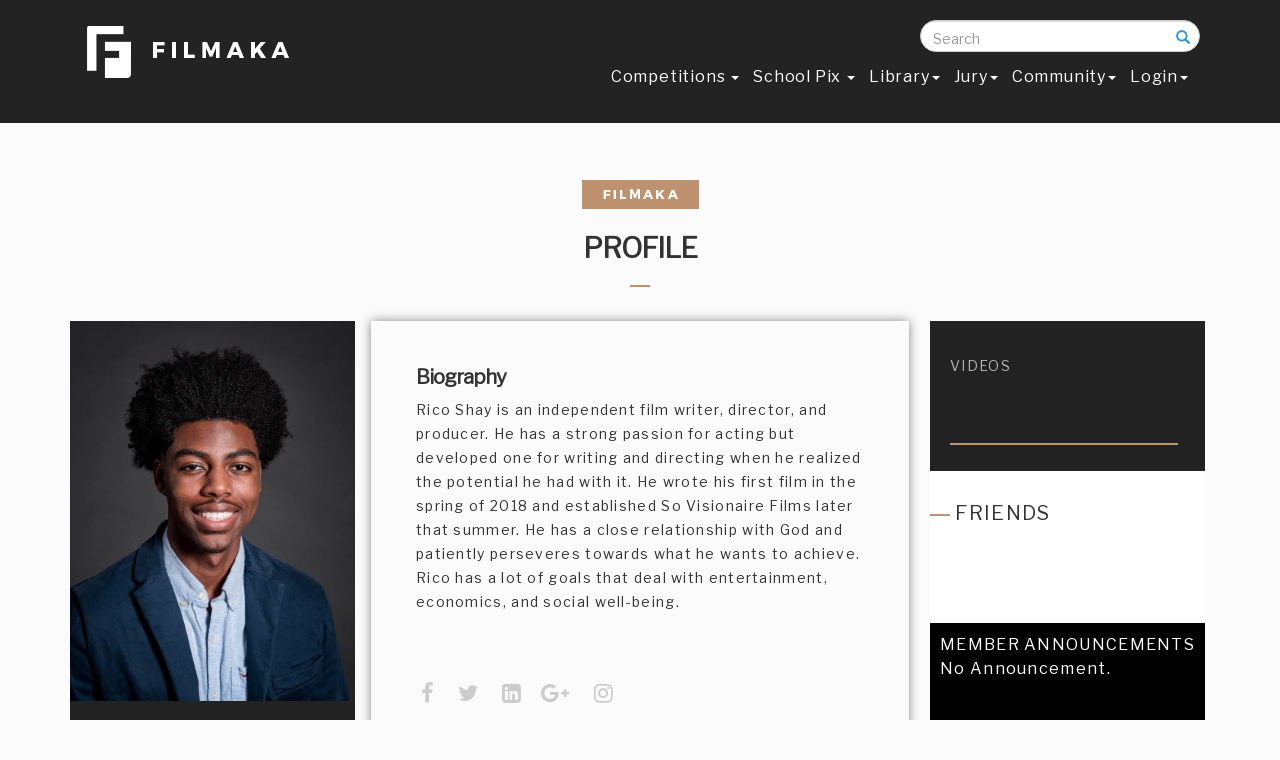

--- FILE ---
content_type: text/html; charset=ISO-8859-1
request_url: https://www.filmaka.com/member-profile.php?user_id=99013
body_size: 9092
content:
<!DOCTYPE html>

<html lang="en">

<head>
    <link rel="shortcut icon" type="image/x-icon" href="favicon.ico" />

    <meta charset="utf-8">
    <meta http-equiv="X-UA-Compatible" content="IE=edge">
    <meta name="viewport" content="width=device-width, initial-scale=1">
    <meta name="description" content="Rico Shay is an independent film writer, director, and producer. He has a strong passion for acting but developed one for writing and directing when he realized">
    <meta name="author" content="">
<meta name="keywords" content="">
    <title>Filmaka | Rico Shay</title>
    
     <meta property="og:image" content="">


<link href='https://fonts.googleapis.com/css?family=Montserrat' rel='stylesheet' type='text/css'>    <!-- Bootstrap Core CSS -->
    <link href="css/bootstrap.min.css" rel="stylesheet">

    <!-- Custom CSS -->
    <link href="css/agency.css" rel="stylesheet">
     <link href="css/circle.css" rel="stylesheet">
   <link href="css/filmaka.css" rel="stylesheet">
   <link href="css/responsive.css" rel="stylesheet">
   <!-- <link href="css/newsletter.css" rel="stylesheet">-->
        <link href="css/scrolling-nav.css" rel="stylesheet">

  <!--<script type="text/javascript" src="js/jquery.min.js" ></script> -->
    <!-- SmartMenus jQuery Bootstrap Addon CSS -->
    <link href="addons/bootstrap/jquery.smartmenus.bootstrap.css" rel="stylesheet">
       <link href="font-awesome/css/font-awesome.min.css" rel="stylesheet" type="text/css">
           <link href="https://fonts.googleapis.com/css?family=Montserrat:400,700" rel="stylesheet" type="text/css">
<link href="https://fonts.googleapis.com/css?family=Libre+Franklin" rel="stylesheet">


    <!-- Custom Fonts 
   <link href="font-awesome/css/font-awesome.min.css" rel="stylesheet" type="text/css">
    <link href="https://fonts.googleapis.com/css?family=Montserrat:400,700" rel="stylesheet" type="text/css">
    <link href='https://fonts.googleapis.com/css?family=Kaushan+Script' rel='stylesheet' type='text/css'>
    <link href='https://fonts.googleapis.com/css?family=Droid+Serif:400,700,400italic,700italic' rel='stylesheet' type='text/css'>
    <link href='https://fonts.googleapis.com/css?family=Roboto+Slab:400,100,300,700' rel='stylesheet' type='text/css'>--> 

    <!-- HTML5 Shim and Respond.js IE8 support of HTML5 elements and media queries -->
    <!-- WARNING: Respond.js doesn't work if you view the page via file:// -->
    <!--[if lt IE 9]>
        <script src="https://oss.maxcdn.com/libs/html5shiv/3.7.0/html5shiv.js"></script>
        <script src="https://oss.maxcdn.com/libs/respond.js/1.4.2/respond.min.js"></script>
    <![endif]-->
 

</head>

<body id="page-top" class="index">

    <!-- Navigation -->
    <nav class="navbar navbar-default navbar-fixed-top">
        <div class="container">
            <!-- Brand and toggle get grouped for better mobile display -->  
            <div class="col-md-3 col-sm-4 col-xs-12" style="float:right; margin:0px; padding:0px; z-index:10;">  <form action="search-results.php"  method="get" class="search-form" autocomplete="off">
                <div class="form-group has-feedback">
            		<label for="search" class="sr-only">Search</label>
            		<input type="text" class="form-control" name="searchresults" id="search "  placeholder="Search" onKeyUp="showResult(this.value)">
                    <br>
<div id="livesearch" style="color:#000;  width:100%; float:left; background:#FFFFFF; padding:0px 10px; line-height:22px; " ></div>
              		<span class="glyphicon glyphicon-search form-control-feedback"></span>
            	</div>
            </form> </div>
                <div class="col-md-3 col-sm-4 col-xs-12" style="float:right; margin:0px; padding:0px;"> <!--<a style="color:#fff;" href="my-filmaka-dashb.php">My Profile </a> &nbsp;&nbsp; or &nbsp;&nbsp; <a style="color:#fff;" href="member-profile.php?user_id=27658">Public Profile</a>--> </div>
            <div class="col-md-3 col-sm-4 col-xs-12 ">    <a style="color:#fff;" class="navbar-brand page-scroll" href="https://www.filmaka.com"><img src="img/logos/logo.jpg" width="215" height="65"></a>
            </div> 
            
             <div class="col-md-9 col-sm-8 col-xs-12 " style="padding-top:0px;">      <div class="navbar-header">
            <button type="button" class="navbar-toggle" data-toggle="collapse" data-target=".navbar-collapse">
              <span class="sr-only">Toggle navigation</span>
              <span class="icon-bar"></span>
              <span class="icon-bar"></span>
              <span class="icon-bar"></span>
            </button>
          </div>
            <!-- Collect the nav links, forms, and other content for toggling -->
            <div class="navbar-collapse collapse">
          
            <!-- Left nav -->
            <ul class="nav navbar-nav">
           
              <li><a href="competition.php"> Competitions  <span class="caret"></span></a>
                <ul class="dropdown-menu">               
                  <li><a href="zillit.php">Current </a></li>
                  
                    <li><a href="previous-months.php">Previous Months </a></li> 
                                       <li><a href="final-competition-votings.php">Final Competition</a></li> 
                  <li><a href="competitions-calendar.php">  Calendar</a></li>
<!--<li><a href="competition-terms-and-service.php">Competition Rules</a></li> -->

<li><a href="past.php">Past Competitions</a></li>
   <!--  <li> <li><a href="films.php?page=all"> Content  <span class="caret"></span></a>
                    <ul class="dropdown-menu">
                        <li><a href="films.php?page=all">Films</a></li>
	<li ><a href="channel.php">Series</a></li>
                 	<li><a href="films.php?page=branded_win">Brand Films </a></li> 
                    <li><a href="main-category-headings.php">Winners Circle</a></li>
</ul>


                <li class="divider"></li>
                  <li class="dropdown-header">Nav header</li>
                  <li><a href="#">Separated link</a></li> -->
                  <!-- <li><a href="competition.php">Current Competition  <span class="caret"></span></a>
                    <ul class="dropdown-menu">
                       <li><a href="#">Stuck In Traffic</a></li>
<li><a href="#">Red Bull</a></li>
                      <li><a href="#">Upcoming Competitions  <span class="caret"></span></a>
                        <ul class="dropdown-menu">
                        <li><a href="#">Stuck In Traffic</a></li>
<li><a href="#">Red Bull</a></li>
                          <li class="disabled"><a class="disabled" href="#">Disabled item</a></li>
                        </ul>
                      </li>
                    </ul>
                  </li> -->
                </ul>
              </li> 	

              <li><a href="school-pix.php">School Pix  <span class="caret"></span>  </a>
              <ul class="dropdown-menu"> 
                         <li><a href="school-pix.php">Main Competition  </a>
						 <li><a href="SchoolPixOct2018Stage1.php?film_id=29422">Stage 1 Winners Main Competition</a></li>
				         <li><a href="films-school.php?page=schoolpix">Main Competition Films</a></li></ul>
          
              <li><a href="films.php?page=all&contest=582">Library<span class="caret"></span></a>
                <ul class="dropdown-menu"> 
              
                <li><a href="films.php?page=all&contest=582">Films</a></li>
               <!-- <li><a href="memes.php">Meme</a></li>-->
                                

	<li ><a href="channel.php">Series</a></li>
                 	<li><a href="films.php?page=branded_win">Brand Films </a></li> 
                    <li><a href="main-category-headings.php">Winners Circle</a></li>
                </ul>
              </li> 
              
                 <li><a href="jury.php">Jury<span class="caret"></span></a>
                 
                 <ul class="dropdown-menu"> 
                 <li><a href="industry-circle.php">Industry Circle </a></li>
                 </ul>
                 </li>
            <!--  <li><a href="industry-circle.php">Industry Circle </a></li>
                <li><a href="sponsors.php">Sponsors</a></li>

              <li><a href="screenings.php"> Screenings </a> </li>-->
               <li><a href="community.php"> Community<span class="caret"></span> </a>
                 
                   </li>
                        <li><a href="log-in.php"> Login<span class="caret"></span> </a>
                 
                   </li>
                   
              <!--    <li><a href="films.php?page=doc_winner&film_id=20774"> Content <span class="caret"></span></a>
                <ul class="dropdown-menu">
                <li><a href="films.php?page=jury_winners&film_id=22899">Films</a></li>
	<li ><a href="channel.php">Series</a></li>
                 	
<li><a href="films.php?page=branded">Branded </a></li>

</ul> </li> -->
  
            </ul>
          </div><!--/.nav-collapse -->
            <!-- /.navbar-collapse -->
        </div>
        <!-- /.container-fluid -->
   
 <div class="col-md-2 col-sm-12 col-xs-12 " style="padding-top:0px;"> <!-- <div class="col-md-3 col-sm-12 col-xs-12 "><input type="tel" data-validation-required-message="Please enter your phone number."  class="form-control" required="" id="phone" placeholder="Search" > </div> -->

 
 
 </div> </div> </nav>
     <script>
     function checksession()
	 {
		location.replace("log-in.php");
	 return false;
	
	 	}
    
     </script> 
          <script>
     function checksessionm()
	 {
		location.replace("log-in.php");
	 return false;
	
	 	}
    
     </script> 
               <script>
     function checksessionf()
	 {
		location.replace("log-in.php");
	 return false;
	
	 	}
    
     </script> 
<!-- 
" -->
<!--Load videos in poup -->
		<script src="https://code.jquery.com/jquery-1.11.0.min.js"></script>
<!--<script>
	$(document).ready(function(){	

		$('.sampleee').click(function(){


			var a = $(this).attr('id');

			$.post("get-profile-video.php?id="+a, {

			}, function(response){

				

				setTimeout("finishAjax('popupp', '"+escape(response)+"')", 400);

			});

		});	

	});	

	function finishAjax(id, response){

	  $('#'+id).html(unescape(response));
} 
</script> -->		<!-- popup java script ends -->

<!-- onplay count views -->
<script>
$("video_play").on("play", function (e) {
var b = $(this).attr('id');
$.post('ajax-queries/update-views.php'+b, $(this).serialize(), function(data)
  {
$("#viewd_count").html(data);   
document.getElementById("viewed_count").value  = "" ;
  });
  return false;
});
</script>


 <script>
$(document).ready(function(){	

		jQuery('.announ').click(function(){


			var v = jQuery(this).attr('id');

			jQuery.post("announcement.php?id="+v, {

			}, function(response){

				

				setTimeout("finishAjax('anno', '"+escape(response)+"')", 400);

			});

		});	

	});	

	function finishAjax(id, response){

	  jQuery('#'+id).html(unescape(response));
} 
</script>
 

<!-- onplay count views ends -->





<link rel="stylesheet" href="https://cdnjs.cloudflare.com/ajax/libs/font-awesome/4.6.3/css/font-awesome.min.css">


  <script src="dashboard.js"></script> 
    <div class="container">
            <div class="row">
  <div class="col-md-12 col-sm-12 col-xs-12 mamber-box-in-home"> 
    <div class="col-md-12 col-sm-12 col-xs-12" ><center>  
      <img src="img/filmaka-top.jpg" width="117" height="29"><br><br>
      <h2 style="margin-top:0px; padding-top:0px; text-transform:uppercase;">PROFILE </h2>
      <img src="img/line.jpg"><br>
<br>
    </center>
 <div class="col-md-3 col-sm-5 col-xs-12" style="background:#222222; padding:0px 0px 20px 0px;" >
 <!-- <div class="col-md-3 col-sm-5 col-xs-12 winner-box-top-in"><img src="img/winner-icon.png"></div> -->
   <img src="forums/images/profile/thumbnail_99013.jpg" width="285" alt="Rico Shay">
<br><br>
   <div class="col-md-12 col-sm-12 col-xs-12 box-in-member" ><img src="img/line-member.jpg"><br>
<br>
<span style="color:#fff; font-size:26px; font-weight:bold;">Rico Shay</span><br />
<br>
<span style="color:#cb9968; font-size:14px; font-weight:bold;">Independent Writer, Director, Producer</span><br>
<br>
<a href="https://Rico Shay" target="_blank"><i style="font-size:22px; color:#CCC;" class="fa fa-facebook"></i></a> &nbsp;&nbsp;<a href="https://" target="_blank"> <i style="font-size:22px;  color:#CCC;" class="fa fa-twitter"></i></a> &nbsp;&nbsp;<a href="https://Rico Shay" target="_blank"> <i style="font-size:22px;  color:#CCC;" class="fa fa-linkedin-square"></i></a>&nbsp;&nbsp;<a href="https://" target="_blank"> <i style="font-size:22px;  color:#CCC;" class="fa fa-google-plus"></i></a>&nbsp;<a href="https://" target="_blank">  <i style="font-size:22px;  color:#CCC;" class="fa fa-instagram" aria-hidden="true"></i></a> 

<hr />
<span class="member-left" >
<ul> 

<!-- check if the user has website in database -->
 <li><a href="" target="_blank"> Website</a></li>
 </ul> </span>
<div style="width:100%; float:left;" ><hr /> </div>
<div class="col-md-6 col-sm-12 col-xs-12 all-about-films" > Films<br>
<span>1</span><br>
<br>
Friends<br>
<span>0</span><br>
<br>

Films Viewed<br>
<span>0</span><br>
<br>
 Shared Films<br>
<span>0</span><br>
<br>
 </div>

<div class="col-md-6 col-sm-12 col-xs-12 all-about-films" ><a data-toggle="modal" data-target="#cheeckfollowers"  style="color:#b2b2b2;"> Following<br>
<span>0</span></a><br>
<br>
<a data-toggle="modal" data-target="#cheeckfollowing"  style="color:#b2b2b2;"> Followers<br>
<span>0</span></a><br>
<br>
<br>
Profile Views<br>
<span>0</span>
 </div>
 
<div style="width:100%; float:left; margin-top:-10px;" ><hr /></div>
<center>


  <button type="button" class="btn btn-danger" style="width:87%; height:50px;" id="reqsent" >Request Sent</button><br><br><!--<a data-toggle="modal" data-target="#myModalmsg" onclick="checksessionm();">
<button type="button" class="btn btn-danger" style="width:87%; height:50px; background:#33bdfc;" >Send Message</button>
 </a>-->
 <br><br> <form action="" method="post" onsubmit="return checksessionf()">
<input type="submit" name="folow" class="btn btn-danger" style="width:87%; height:50px;" id="follow-btn" value="Follow"></form>
</center></div> 
</div>
  <div class="col-md-6 col-sm-7 col-xs-12" >
 <div class="col-md-12 col-sm-12 col-xs-12 member-biography" id="secondhide" > <h2 style="margin-top:0px;">Biography </h2>Rico Shay is an independent film writer, director, and producer. He has a strong passion for acting but developed one for writing and directing when he realized the potential he had with it. He wrote his first film in the spring of 2018 and established So Visionaire Films later that summer. He has a close relationship with God and patiently perseveres towards what he wants to achieve. Rico has a lot of goals that deal with entertainment, economics, and social well-being. <br />
<br />
<a href="" target="_blank"></a>



 <div class="col-md-12 col-sm-12 col-xs-12 profile-member-footer"> <!--Profile: <a href="https://www.filmaka.com/profiles/ricoshay100@gmail.com">https://www.filmaka.com/profiles/ricoshay100@gmail.com </a> --><br />
 <a href="https://Rico Shay" target="_blank"><i style="font-size:22px; color:#CCC;" class="fa fa-facebook"></i></a> &nbsp;<a href="https://" target="_blank"> <i style="font-size:22px;  color:#CCC;" class="fa fa-twitter"></i></a> &nbsp;<a href="https://Rico Shay" target="_blank"> <i style="font-size:22px;  color:#CCC;" class="fa fa-linkedin-square"></i></a>&nbsp;<a href="https://" target="_blank"> <i style="font-size:22px;  color:#CCC;" class="fa fa-google-plus"></i></a> &nbsp;<a href="https://" target="_blank" >  <i style="font-size:22px;  color:#CCC;" class="fa fa-instagram" aria-hidden="true"></i></a> </div>
  </div>



<div class="col-md-11 col-sm-12 col-xs-12" style="padding-top:20px; border:1px solid #ccc; margin:20px; text-align:center; font-size:18px; color:#be906e;" id="firsthide" > <div style="color:#333; width:100%; background:#f5f6f7; padding:10px;"><img src="img/line.jpg">  Winning Clips <img src="img/line.jpg">  </div>
<div class="col-md-12 col-sm-12 col-xs-12 profile-themb"> 
  <ul><!-- films thiumbnails  -->

</script>  </ul>
  </div></div>










<!--  <div class="col-md-12 col-sm-12 col-xs-12  mambers-films"> <img src="img/line.jpg"> Films</div> -->
  <div class="col-md-11 col-sm-12 col-xs-12" style="padding-top:20px; border:1px solid #ccc; margin:20px;" id="firsthide" > <div style="color:#333; width:100%; text-align:center; font-size:20px; background:#f5f6f7; padding:10px;"><img src="img/line.jpg">Submissions <img src="img/line.jpg"> </div>  <div class="col-md-12 col-sm-12 col-xs-12 profile-themb"> 
  <ul><!-- films thiumbnails  -->

</script> <li> <a <a href="films.php?page=currentsubmissions&contest=580&film_id=30561" target="_blank"> <img src="https://s3-us-west-1.amazonaws.com/filmaka/videos/clips/thesetup/convertedclips/hr_36558_TheSetup.jpg" width="110" height="87"><br /><span style="font-size:14px ;">The Set Up </span></a>
</li>  </ul>
  </div></div>
   <!-- content to show and  hide  --><div class="col-md-12 col-sm-12 col-xs-12 in-dash" id="friends" style="display:none">
       <div class="col-md-12 col-sm-12 col-xs-12 pro-box-in-dash"><div class="col-md-12 col-sm-12 col-xs-12">

  <h2>Friends</h2>
    <div class="col-md-12 col-sm-12 col-xs-12 friends-pic"> <img src="img/line.jpg"> FRIENDS <br>
<br>
<ul><li style="color:#000; font-size:28px;">  </li><!--.......</li> -->
</ul>
</div></div></div></div>
      <!-- photos content -->

<div class="col-md-12 col-sm-12 col-xs-12 in-dash" id="photos" style="display:none">
       <div class="col-md-12 col-sm-12 col-xs-12 pro-box-in-dash"><div class="col-md-12 col-sm-12 col-xs-12" >
  <h2>PHOTOS</h2>
    Lorem ipsum dolor sit amet, consectetur adipisicing elit, sed do eiusmod tempor incididunt ut labore et dolore magna aliqua. Ut enim ad minim veniam, quis nostrud exercitation ullamco laboris nisi ut aliquip ex ea commodo consequat.Duis.Lorem ipsum dolor sit amet, consectetur adipiscing elit. Ut pretium pretium tempor. Ut eget imperdiet neque. In volutpat ante semper diam molestie, et aliquam erat laoreet. Sed sit amet arcu aliquet, molestie justo at, auctor nunc. Phasellus ligula ipsum, volutpat eget semper id, viverra eget nibh.Lorem ipsum dolor sit amet, consectetur adipiscing elit. Ut pretium pretium tempor. Ut eget imperdiet neque. In volutpat ante semper diam molestie, et aliquam erat laoreet. Sed sit amet arcu aliquet, molestie justo at, auctor nunc. Phasellus ligula ipsum, volutpat eget semper id, viverra eget nibh. </div></div></div>    <!-- -->
        <!-- Videos content -->
























<div class="col-md-12 col-sm-12 col-xs-12 in-dash" id="videos" style="display:none"> 
     <div class="col-md-11 col-sm-12 col-xs-12" style="padding-top:20px; border:1px solid #ccc; margin:20px; text-align:center; font-size:18px; color:#be906e;" id="firsthide" > <div style="color:#333; width:100%; background:#f5f6f7; padding:10px;"><img src="img/line.jpg">  Winning Clips <img src="img/line.jpg">  </div>
<div class="col-md-12 col-sm-12 col-xs-12 profile-themb"> 
  <ul><!-- films thiumbnails  -->

</script>  </ul>
  </div></div>
</div>   <!-- -->
          



</div>
  
 <div class="col-md-3 col-sm-12 col-xs-12"  >
  <div class="col-md-12 col-sm-12 col-xs-12 member-right-box"  style="background:#222222; padding:30px 0px 0px 0px;" > 
  <ul>
  
  <li> <a onclick="videoss();">videos</a> </li>
 
 
  </ul><br>
<br>
<br>
<div style="width:90%; float:left; padding-left:20px;"><hr> </div>

<br>


<br>
</div> 
<div class="col-md-12 col-sm-12 col-xs-12 friends-pic" > <img src="img/line.jpg"> FRIENDS <br>
<br>
<ul><li style="color:#000; font-size:28px;">  </li><!-- .......</li> -->
</ul><br />

</div>
  
  <div class="col-md-12 col-sm-12 col-xs-12 friends-pic" style="font-size:16px;"> <div class="col-md-12 col-sm-12 col-xs-12 announcement" >  MEMBER ANNOUNCEMENTS  <div id="myCarousel" class="carousel slide" data-ride="carousel">
  <!-- Indicators -->
 

  <!-- Wrapper for slides -->
  <div class="carousel-inner" role="listbox">
    <div class="item active">      <div class="item" >No Announcement.
    </div>



    </div>
 <br /><br /><br />
<br />
<br />
<br /><br />
<br />

  </div>

  <!-- Left and right controls -->
  <a class="left carousel-control" href="#myCarousel" role="button" data-slide="prev">
    <span class="glyphicon glyphicon-arrow-left"  style="font-size:16px; margin-top:70px; "  aria-hidden="true"></span>
    <span class="sr-only">Previous</span>
  </a>
  <a class="right carousel-control" href="#myCarousel" role="button" data-slide="next">
    <span class="glyphicon glyphicon-arrow-right" style="font-size:16px; margin-top:70px; " aria-hidden="true"></span>
    <span class="sr-only">Next</span>
  </a>
</div></div></div>
   <div class="col-md-12" style=" padding:top:30px;" > 
  
  <a href="competition-rules.php">
 <img src="img/target-dashboard-neww.jpg" width="273"></a>
    
   
 
  
  </div>
  </div>
  
  
</div>
      </div>
      
      
      
      
      
      
      
      
    
      
      
      
      
      
      
      
      
      
      
      
      
      
      
      
      
      
      
      
      
      
      
      
     
</div></div><!-- Modal -->
<div id="myModaln" class="modal fade" role="dialog">
  <div class="modal-dialog">



    <!-- Modal content-->
    <div class="modal-content">
      <div class="modal-header">
       
      </div>
      <div class="modal-body">
        <div  id="popupp"></div>
      </div>
      <div class="modal-footer">
        <button type="button" class="btn btn-default" data-dismiss="modal" >Close</button>
      </div>
    </div>









  </div>
</div></div>
 <!-- send Request -->
 
 

 <div id="myModalfrnd" class="modal fade" role="dialog">
  <div class="modal-dialog">

    <!-- Modal content-->
    <div class="modal-content">
      <div class="modal-header">
        <button type="button" class="close" data-dismiss="modal">&times;</button>
        <h4 class="modal-title">Send Friend request to Rico</h4>
      </div><form action="" method="post">
      <div class="modal-body">
        <p>
        
        <div class="container">
                <div class="row">
                
                
  <div class="col-md-12" style="display:none;">
                <br />
                Email <br />
<input type="text" class="form-contro1" value="ricoshay100@gmail.com" />
               
                
                </div>
                  <div class="col-md-12">
                <br />

                Message <br />
<textarea class="form-controt" name="sendmessage" /></textarea>
               
                
                </div>
                
                
                
                    <div class="col-md-12">
                <br />

               <input type="submit" class="btn btn-info" value="Send" name="sendrequest" />
               
                
                </div>
                
                
                
                
				</div>
        </div>
        
        
        
        
        
        
        
        
        
        
        
        
        
        </p>
      </div></form>
      <div class="modal-footer">
        <button type="button" class="btn btn-default" data-dismiss="modal">Close</button>
      </div>
    </div>

  </div>
</div>

 
 <!-- send Request  ends-->
   
   
   
   
   
   
   
    <!-- send Message -->
 
 

 <div id="myModalmsg" class="modal fade" role="dialog">
  <div class="modal-dialog">

    <!-- Modal content-->
    <div class="modal-content">
      <div class="modal-header">
        <button type="button" class="close" data-dismiss="modal">&times;</button>
        <h4 class="modal-title">Send Message to Rico</h4>
      </div><form action="" method="post">
      <div class="modal-body">
        <p>
        
        <div class="container">
                <div class="row">
                
                
  <div class="col-md-12" style="display:none;">
                <br />
                Email <br />
<input type="text" class="form-contro1" value="ricoshay100@gmail.com" />
               
                
                </div>
                
                <div class="col-md-12">
                <br />

                Subject <br />
<input type="text" class="form-controt" name="subject_to" />
               
                
                </div>
                
                
                
                  <div class="col-md-12">
                <br />

                Message <br />
<textarea style="width:500px;" name="textmessage"  rows="8" 	/></textarea>
               
                
                </div>
                
                
                
                    <div class="col-md-12">
                <br />

               <input type="submit" class="btn btn-info" value="Send" name="sendmsg" />
               
                
                </div>
                
                
                
                
				</div>
        </div>
        
        
        
        
        
        
        
        
        
        
        
        
        
        </p>
      </div></form>
      <div class="modal-footer">
        <button type="button" class="btn btn-default" data-dismiss="modal">Close</button>
      </div>
    </div>

  </div>
</div>
<div id="myModaln_a" class="modal fade" role="dialog">
  <div class="modal-dialog">



    <!-- Modal content-->
    <div class="modal-content">
      <div class="modal-header">
       
      </div>
      <div class="modal-body">
        <div  id="anno"></div>
      </div>
      <div class="modal-footer"  style="border:0px;" >
        <button type="button" class="btn btn-default" data-dismiss="modal" onclick="javascript:window.location.reload()">Close</button>
      </div>
    </div>

</div></div></div>


 
 <!-- send Request  ends-->
 
 
 
 <!-- check followers -->
 <div id="cheeckfollowers" class="modal fade" role="dialog">
  <div class="modal-dialog">



    <!-- Modal content-->
    <div class="modal-content">
      <div class="modal-header">
       
      </div>
      <div class="modal-body"><ul>
          </ul>  </div>
      <div class="modal-footer"  style="border:0px;" >
        <button type="button" class="btn btn-default" data-dismiss="modal" >Close</button>
      </div>
    </div>

</div></div></div>







<!-- following -->


 <div id="cheeckfollowing" class="modal fade" role="dialog">
  <div class="modal-dialog">



    <!-- Modal content-->
    <div class="modal-content">
      <div class="modal-header">
       
      </div>
      <div class="modal-body"><ul>
          </ul>  </div>
      <div class="modal-footer"  style="border:0px;" >
        <button type="button" class="btn btn-default" data-dismiss="modal" >Close</button>
      </div>
    </div>

</div></div></div>


 <!-- followers end -->
   
   
  


<footer>

        <div class="container">
            <div class="row">
            <div class="col-md-12 col-sm-12 col-xs-12">


              <div class="col-md-3 col-sm-3 col-xs-6 footer-box-menu" style="color:#FFF;"><h3 style="font-weight:bold; font-size:20px;"> <strong>About</strong></h3>
           <li>  <a href="refer-a-friend.php">Refer a Friend </a> </li>      <li>  <a href="sign-up.php" > Sign Up </a> </li>
<ul><li><a href="about.php">About Us </a></li>
<!--<li><a href="success-stories.php"> Success Stories </a></li>

<li><a href="news.php">News </a></li>

<li><a href="press.php">Press </a></li>
<li><a href="team.php">Team </a></li>-->
<li><a href="quotes.php"> WHY FILMAKA? </a></li>
<li><a href="press.php">Press </a></li>

<li><a href="faq.php">FAQ </a></li>
<li><a href="contact-us.php">Contact</a></li>
<li><a href="How-To-Vote.php">How to Vote</a></li>
<!--<li><a href="unsubscribe.php"> Unsubscribe </a></li>-->

 </ul> </div>


            <div class="col-md-6 col-sm-6 col-xs-12  go-footer" style="color:#FFF;">

       <!--  <a href="sign-up.php">   <input name="subscibe" value="Sign Up " class="btn btn-info" type="submit"> </a> &nbsp;&nbsp; for New Filmaka Membership Account -->
            <br />

            <a href="https://www.filmaka.com/"> <img src="img/logos/logo.jpg"></a><br>
<br>
<a  href="http://fillmmaka.com/filmakasubscribe/" style="color:#FFFFFF;">SIGN UP to get the latest on Filmaka</a><br />
<br />

<!--
<form action="subscribed.php" method="post">
<input type="text" placeholder="Enter Your Email" name="subscibe_email" class="form-contro2" data-validation-required-message="Please enter your phone number." required> &nbsp;&nbsp;<input type="submit" name="subscibe" value="Submit" class="btn btn-info" /> </form>--> <br />
 <ul class="list-inline quicklinks">
                        <li><a target="_blank" href="FilmakakPrivacyPolicy.pdf">Privacy Policy</a>
                        </li>
                        <li><a target="_blank" href="Filmaka-tou-3.31.18.pdf">Terms Of Use</a>
                        </li>
                       <li><a target="_blank" href="Filmaka-membership-Terms-and-Conditions.pdf"> Membership Terms & Conditions </a></li>
                       <li><a href="delivery-rules.php">Delivery Rules </a></li>
                       <li><a target="_blank" href="Filmaka-competition-T&C.pdf">Competition Terms & Conditions</a></li>
<br />
                       <li><a target="_blank" href="SchoolPixCompetitionTermsandConditions.pdf">School Pix Terms & Conditions</a></li>

                    </ul>

</div>
          <!--  <div class="col-md-2 col-sm-4 col-xs-6 footer-box-menu " style="color:#FFF;">  <h3 style="font-weight:normal; font-size:16px;">COMPETITON</h3>
<ul><li><a href="competition.php">Current</a> </li>
<li><a href="archives.php">Archive</a> </li>
<li><a href="winners.php">Winners</a></li>
<li><a href="industry-circle.php">Collaborate</a></li>
</ul> </div> -->

  <div class="col-md-3 col-sm-3 col-xs-12" style="color:#FFF; text-align:center;">
       <a href="sign-up.php"><div class="btn btn-info" style="text-align:center; margin-top: 30px;">BECOME A MEMBER NOW <br />
<span style="font-size:11px;" >click here to learn how</span></div> </a>

    <h3 style="font-weight:normal; font-size:16px;">Follow  Us</h3>
<ul class="social-buttons" style=" margin-left: -20px;">
                        <li><a target="_blank" href="https://twitter.com/filmaka"><i class="fa fa-twitter">&nbsp;&nbsp;</i> </a>

                        <li><a target="_blank" href="https://www.facebook.com/Filmaka-45224956338/?fref=nf"><i class="fa fa-facebook">&nbsp;&nbsp;</i> </a>
                        </li>
                       <li><a href="https://www.instagram.com/filmakacompetition/" target="_blank"><i class="fa fa-instagram">&nbsp;&nbsp;</i></a>
                        </li>

                    </ul> <br />

                <a style="font-weight:normal; font-size:16px; color:#FFFFFF;" href="download-app.php" >Download App</a>  </h3><br />
  <a href="https://play.google.com/store/apps/details?id=com.rockims.filmaka" style="color:#fff; font-size:25px;" target="_blank"><img src="img/g-plus.jpg"   />
</a>&nbsp;&nbsp;
<a href="https://itunes.apple.com/us/app/filmaka/id1304193000?mt=8&ign-mpt=uo%3D4" style="color:#fff; font-size:25px;" target="_blank"><img src="img/i-app-two.png"  />
</a>
<br /><br />
<strong style="color:#be926f;">Questions:</strong>  Please email us at <a style="color:#be926f;" href="mailto:info@filmaka.com">info@filmaka.com</a><br /><br />

<img src="img/NMSDC-Certified-2019.jpg" width="60" /><br />
<span style="font-size:10px;"> Filmaka is certified by the <a href="https://www.nmsdc.org/nmsdc-central/" style="color:#be926f; "> National Minority Development Council</a> as a minority-owned, operated, and controlled business.</span>
                    </div>

</div>


               <div class="col-md-9 col-sm-6 col-xs-6" style="padding-top:20px;">

                </div>
                <div class="col-md-3 col-sm-6 col-xs-12"  style="padding-top:20px; font-size: 13px;">
                    <span class="copyright">2017 to 2026 &copy;Filmaka . All rights reserved.</span>
                </div>

               </div>


            </div>
        </div>

    </footer>


        </div>
    </div>



<!-- jQuery (necessary for Bootstrap's JavaScript plugins) -->
    <script src=
    "https://ajax.googleapis.com/ajax/libs/jquery/1.11.1/jquery.min.js"></script>
	<!-- Include all compiled plugins (below), or include individual files as needed -->
     <script src="js/bootstrap.min.js"></script>
	 <script>
		$(document).ready(function(){
		  $("li.mob_hide").hover(function(){
			$("li.mob_hide >.d_menu").css("display","block");
			$("li.mob_hide > a").css("border-bottom","5px solid #311E55");
			},function(){
			$("li.mob_hide >.d_menu").css("display","none");
			$("li.mob_hide > a").css("border-bottom","5px solid #FFFFFF");
		  });
		});
	</script>

	<!--<script type="text/javascript">
		$('.carousel').carousel({
		  interval: 5000
		})
	</script> -->

  <!-- Bootstrap core JavaScript
    ================================================== -->
    <!-- Placed at the end of the document so the pages load faster -->
    <script src="https://code.jquery.com/jquery-1.11.3.min.js"></script>
<script>
$('.collapse').on('shown.bs.collapse', function(){
$(this).parent().find(".glyphicon-plus").removeClass("glyphicon-plus").addClass("glyphicon-minus");
}).on('hidden.bs.collapse', function(){
$(this).parent().find(".glyphicon-minus").removeClass("glyphicon-minus").addClass("glyphicon-plus");
});
</script>
    <!-- SmartMenus jQuery plugin -->
    <script type="text/javascript" src="jquery.smartmenus.js"></script>

    <!-- SmartMenus jQuery Bootstrap Addon -->
    <script type="text/javascript" src="addons/bootstrap/jquery.smartmenus.bootstrap.js"></script>
    <!-- jQuery -->
    <script src="js/jquery.js"></script>
    <script src="https://cdnjs.cloudflare.com/ajax/libs/jquery.form/4.2.2/jquery.form.min.js"></script>

    <!-- Bootstrap Core JavaScript -->

    <!-- Plugin JavaScript -->
    <script src="https://cdnjs.cloudflare.com/ajax/libs/jquery-easing/1.3/jquery.easing.min.js"></script>
    <script src="js/classie.js"></script>
    <script src="js/cbpAnimatedHeader.js"></script>

    <!-- Contact Form JavaScript
    <script src="js/jqBootstrapValidation.js"></script>
    <script src="js/contact_me.js"></script>
-->
    <!-- Custom Theme JavaScript -->
    <script src="js/agency.js"></script>

<script>
function bsCarouselAnimHeight() {
    $('.carousel').carousel({
        interval: 50000
    }).on('slide.bs.carousel', function (e) {
        var nextH = $(e.relatedTarget).height();
        $(this).find('.active.item').parent().animate({
            height: nextH
        }, 500);
    });
}

bsCarouselAnimHeight();  </script>

 <!--<script>

var auto_refresh = setInterval(
function ()
{
$.get('record_count.php');
}, 10000); // refresh every 10000 milliseconds
</script>
-->
<!-- live search -->




<!-- pop up script ends-->







<!-- live srch ends -->


   <!--<a id="sig"></a>
<div id="overlays"></div>
<div id="popups"><!--
   <div style="background:#f7f7f7; text-align:center;"> &nbsp;&nbsp;&nbsp;&nbsp;&nbsp;&nbsp; &nbsp;&nbsp;&nbsp; Become a Member    &nbsp;&nbsp;&nbsp;&nbsp;&nbsp;&nbsp;&nbsp;&nbsp;&nbsp;&nbsp;&nbsp; <a id="CloseBtn">X</a>
</div><br />
<br /><center>
<a href="sign-up.php">
<button class="btn btn-danger" style="color:#fff;"> Sign up </button></a></center><br />
<br />
--><!--
<form action="log-in.php" method="post">
<div class="col-md-6 col-sm-12 col-xs-12" style="padding:20px 20px 10px 20px; background:#f7f7f7;"><font style="font-size:20px;">LOGIN</font><br /><br />

Username<br />

<input type="text" class="form-control" style="background:none; border:solid 1px #000;" name="username" placeholder="Your Username/Email address" /><br /><br />

Password<br />
<input type="password" class="form-control" style="background:none;  border:solid 1px #000;" name="password" placeholder="Your Password" /><br /><br />
<br />

<input type="submit" class="btn btn-danger" value="Login >>" name="login" /></div></form>

<div class="col-md-5 col-sm-11 col-xs-11" style="text-align:left; padding-left:10px; padding-right:0px;"><div class="col-md-12" style="background:#232323; color:#FFFFFF; padding:20px;"><font style="font-size:20px;">NOT A MEMBER?  </font><br /><br />
<br />
<br />
<br />
<br />

<br />

<a href="sign-up.php">
<div class="col-md-10 col-md-offset-1" style="color:#fff; padding:2px; border: solid 1px #fff; font-size:12px; height:40px; text-align:center; padding-top:10px;">Register Now >></div></a></div></div>
<div class="col-md-1 col-sm-11 col-xs-1" style="background:#232323; height:256px;"><a id="CloseBtn"  style="color:#fff; font-size:16px;"><br />
X</a></div>

</div> -->

</body>

<!-- Google tag (gtag.js) -->
<!-- <script async src="https://www.googletagmanager.com/gtag/js?id=UA-1512770-1"></script>
<script>
  window.dataLayer = window.dataLayer || [];
  function gtag(){dataLayer.push(arguments);}
  gtag('js', new Date());

  gtag('config', 'UA-1512770-1');
</script> -->

<!-- Google tag (gtag.js) -->
<script async src="https://www.googletagmanager.com/gtag/js?id=G-HT3EPSWPT3"></script>
<script>
  window.dataLayer = window.dataLayer || [];
  function gtag(){dataLayer.push(arguments);}
  gtag('js', new Date());

  gtag('config', 'G-HT3EPSWPT3');
</script>



<!-- End Facebook Pixel Code -->
<!-- End Twitter universal website tag code -->
</html>
  
  



--- FILE ---
content_type: application/javascript
request_url: https://www.filmaka.com/js/cbpAnimatedHeader.js
body_size: 453
content:
/**
 * cbpAnimatedHeader.js v1.0.0
 * http://www.codrops.com
 *
 * Licensed under the MIT license.
 * http://www.opensource.org/licenses/mit-license.php
 * 
 * Copyright 2013, Codrops
 * http://www.codrops.com
 */
var cbpAnimatedHeader = (function() {

	var docElem = document.documentElement,
		header = document.querySelector( '.navbar-default' ),
		didScroll = false,
		changeHeaderOn = 300;

	function init() {
		window.addEventListener( 'scroll', function( event ) {
			if( !didScroll ) {
				didScroll = true;
				setTimeout( scrollPage, 250 );
			}
		}, false );
	}

	function scrollPage() {
		var sy = scrollY();
		if ( sy >= changeHeaderOn ) {
			classie.add( header, 'navbar-shrink' );
		}
		else {
			classie.remove( header, 'navbar-shrink' );
		}
		didScroll = false;
	}

	function scrollY() {
		return window.pageYOffset || docElem.scrollTop;
	}

	init();

})();